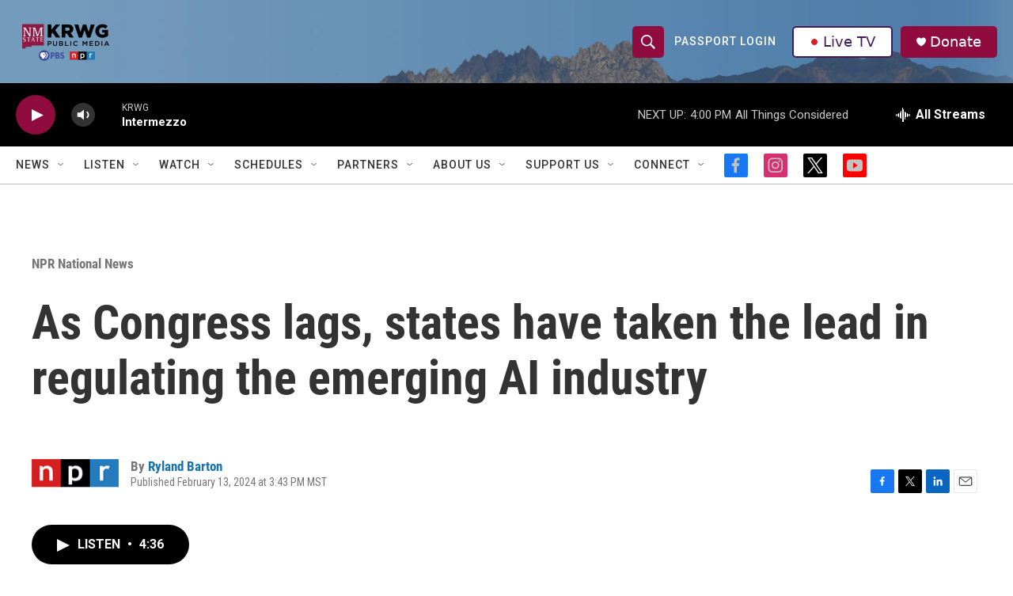

--- FILE ---
content_type: text/html; charset=utf-8
request_url: https://www.google.com/recaptcha/api2/aframe
body_size: -86
content:
<!DOCTYPE HTML><html><head><meta http-equiv="content-type" content="text/html; charset=UTF-8"></head><body><script nonce="LfsjsN4_BXVnmvz4zP_4pw">/** Anti-fraud and anti-abuse applications only. See google.com/recaptcha */ try{var clients={'sodar':'https://pagead2.googlesyndication.com/pagead/sodar?'};window.addEventListener("message",function(a){try{if(a.source===window.parent){var b=JSON.parse(a.data);var c=clients[b['id']];if(c){var d=document.createElement('img');d.src=c+b['params']+'&rc='+(localStorage.getItem("rc::a")?sessionStorage.getItem("rc::b"):"");window.document.body.appendChild(d);sessionStorage.setItem("rc::e",parseInt(sessionStorage.getItem("rc::e")||0)+1);localStorage.setItem("rc::h",'1764366822831');}}}catch(b){}});window.parent.postMessage("_grecaptcha_ready", "*");}catch(b){}</script></body></html>